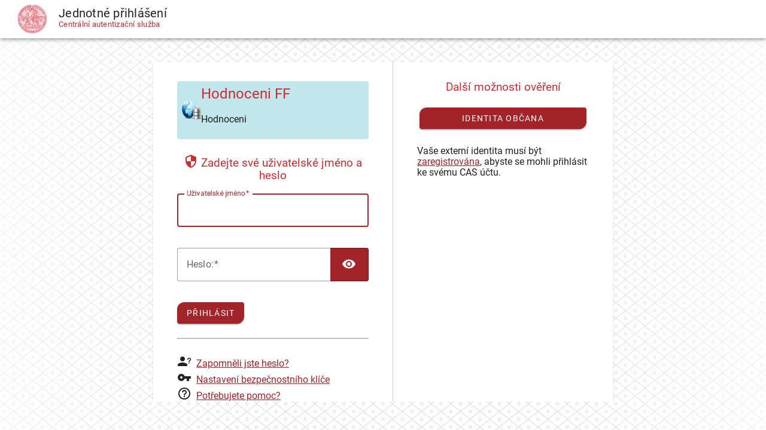

--- FILE ---
content_type: text/html;charset=utf-8
request_url: https://cas.cuni.cz/cas/login?service=https%3A%2F%2Fcas.cuni.cz%2Fcas%2Foauth2.0%2FcallbackAuthorize%3Fclient_id%3Dcb600cd5-4598-48da-a016-87c81b7ec0b9%26scope%3D%26redirect_uri%3Dhttps%253A%252F%252Fhodnoceni.ff.cuni.cz%252Flogin%252Fcas%252Fauthenticate%26response_type%3Dcode%26state%3DIi8i%26client_name%3DCasOAuthClient&locale=cs
body_size: 35867
content:
<!DOCTYPE html><html>

<head>
    <meta charset="UTF-8" /><meta http-equiv="X-UA-Compatible" content="IE=edge" /><meta name="viewport" content="width=device-width, initial-scale=1, shrink-to-fit=no" /><title>CAS - Central Authentication Service Login</title>
    <meta http-equiv="X-UA-Compatible" content="IE=edge"/><meta name="viewport" content="width=device-width, initial-scale=1, shrink-to-fit=no"/>
        <link rel="stylesheet" type="text/css" href="/cas/webjars/normalize.css/8.0.1/normalize.css" /><link rel="stylesheet" type="text/css" href="/cas/webjars/bootstrap/5.2.0/css/bootstrap-grid.min.css" /><link rel="stylesheet" type="text/css" href="/cas/webjars/material-components-web/14.0.0/dist/material-components-web.min.css" /><link rel="stylesheet" type="text/css" href="/cas/webjars/mdi__font/6.5.95/css/materialdesignicons.min.css" /><link rel="stylesheet" type="text/css" href="/cas/webjars/datatables/1.12.1/css/jquery.dataTables.min.css" /><link rel="stylesheet" type="text/css" href="/cas/css/cas-cuni.css" /><link rel="shortcut icon"
        href="/cas/images/favicon.ico" /></head>

<body class="login mdc-typography">
    <script type="text/javascript" src="/cas/webjars/jquery/3.6.1/jquery.min.js"></script>
<script type="text/javascript" src="/cas/webjars/es5-shim/4.5.9/es5-shim.min.js"></script>
    <script type="text/javascript" src="/cas/webjars/css-vars-ponyfill/2.4.7/dist/css-vars-ponyfill.min.js"></script>
    <script type="text/javascript" src="/cas/webjars/material-components-web/14.0.0/dist/material-components-web.min.js"></script>
<script type="text/javascript" src="/cas/js/cas.js"></script>
<script type="text/javascript" src="/cas/js/material.js"></script>
<script>
    if (typeof resourceLoadedSuccessfully === "function") {
        resourceLoadedSuccessfully();
    }
    $(function() {
        typeof cssVars === "function" && cssVars({onlyLegacy: true});
    })
</script>

<div>

    <header id="app-bar" class="mdc-top-app-bar mdc-top-app-bar--fixed mdc-elevation--z4 shadow-sm">
        <nav class="mdc-top-app-bar__row navbar navbar-light bg-white">
            <div class="container-fluid container-fluid d-flex align-items-center justify-content-between">
                <section class="mdc-top-app-bar__section mdc-top-app-bar__section--align-start">
                    <!--
                </section>
                <section class="mdc-top-app-bar__section">
--><span class="cas-brand mdc-top-app-bar__title _DISABLED_mx-auto">
                        <span class="visually-hidden">CAS</span>
                        <img id="cas-logo" class="cas-logo"
                            title="CAS"
                            src="/cas/images/UK-logo.png"
                            /></span>
                    <span class="mdc-top-app-bar__title">
			<span>Jednotné přihlášení</span><br/>
                    	<span class="mdc-top-app-bar__subtitle">Centrální autentizační služba</span>
                    </span>
                </section>
                <section class="mdc-top-app-bar__section mdc-top-app-bar__section--align-end">
                    <!-- DISABLED: this causes problems when the current URI is not valid and can not be build without throwing an exception --><!--
                    <div class="mdc-touch-target-wrapper" th:unless="${'en' == #locale.language or #request.getRequestURI().contains('logout')}">
                        <a class="material-icons mdc-icon-button mdc-top-app-bar_action-item btn" th:href="${urlBuilder?.fromCurrentRequest()?.replaceQueryParam('locale', 'en')?.build(true)?.toUriString()}">
                            <div class="mdc-icon-button__ripple"></div><img src="images/en.jpg" th:src="@{/images/en.jpg}" /><div class="mdc-icon-button__touch"></div>
                        </a>
                    </div>
                    <div class="mdc-touch-target-wrapper" th:unless="${'cs' == #locale.language or #request.getRequestURI().contains('logout')}">
                        <a class="material-icons mdc-icon-button mdc-top-app-bar_action-item btn" th:href="${urlBuilder?.fromCurrentRequest()?.replaceQueryParam('locale', 'cs')?.build(true)?.toUriString()}">
                           <div class="mdc-icon-button__ripple"></div><img src="images/cz.jpg" th:src="@{/images/cz.jpg}" /><div class="mdc-icon-button__touch"></div>
                        </a>
                    </div>
                    --><!--                <a id="cas-user-account"--><!--                   th:href="@{/account}"--><!--                   th:if="${ticketGrantingTicketId != null}"--><!--                   class="mdc-icon-button mdc-top-app-bar__action-item"--><!--                   aria-label="User Account">--><!--                    <span class="mdi mdi-account-group"></span>--><!--                    <span class="visually-hidden">user account</span>--><!--                </a>--></section>
            </div>
        </nav>
    </header>
    <script>var countMessages = 0;</script>
    <script type="text/javascript">

        (function (material) {
            var header = {
                init: function () {
                    header.attachTopbar();
                    material.autoInit();
                },
                attachDrawer: function () {
                    var elm = document.getElementById('app-drawer');
                    if (elm != null) {
                        var drawer = material.drawer.MDCDrawer.attachTo(elm);
                        var closeDrawer = function (evt) {
                            drawer.open = false;
                        };
                        drawer.foundation.handleScrimClick = closeDrawer;
                        document.onkeydown = function (evt) {
                            evt = evt || window.event;
                            if (evt.keyCode == 27) {
                                closeDrawer();
                            }
                        };
                        header.drawer = drawer;
                        return drawer;
                    }
                    return undefined;
                },
                attachTopbar: function (drawer) {

                    var drawer = header.attachDrawer();
                    var dialog = header.attachNotificationDialog();

                    if (drawer != undefined) {
                        header.attachDrawerToggle(drawer);
                    }
                    if (dialog != undefined) {
                        header.attachNotificationToggle(dialog);
                    }
                },
                checkCaps: function (ev) {
                    var s = String.fromCharCode(ev.which);
                    if (s.toUpperCase() === s && s.toLowerCase() !== s && !ev.shiftKey) {
                        ev.target.parentElement.classList.add('caps-on');
                    } else {
                        ev.target.parentElement.classList.remove('caps-on');
                    }
                },
                attachDrawerToggle: function (drawer) {
                    let appBar = document.getElementById('app-bar');
                    if (appBar != null) {
                        let topAppBar = material.topAppBar.MDCTopAppBar.attachTo(appBar);
                        topAppBar.setScrollTarget(document.getElementById('main-content'));
                        topAppBar.listen('MDCTopAppBar:nav', function () {
                            drawer.open = !drawer.open;
                        });
                        return topAppBar;
                    }
                    return undefined;
                },
                attachNotificationDialog: function () {
                    var element = document.getElementById('cas-notification-dialog');
                    if (element != null) {
                        return material.dialog.MDCDialog.attachTo(element);
                    }
                    return undefined;
                },
                attachNotificationToggle: function (dialog) {
                    var btn = document.getElementById('cas-notifications-menu');
                    if (btn != null) {
                        btn.addEventListener('click', function () {
                            dialog.open();
                        });
                    }
                }
            }
            document.addEventListener('DOMContentLoaded', function () {
                if (material) {
                    header.init();
                }
                if (countMessages == 0) {
                    window.jQuery('#notifications-count').remove();
                } else {
                    window.jQuery('#notifications-count').text("(" + countMessages + ")")
                }
            });
        })(typeof mdc !== 'undefined' && mdc);
    </script>
</div>

    <div class="mdc-drawer-scrim"></div>

    <div class="mdc-drawer-app-content mdc-top-app-bar--fixed-adjust d-flex justify-content-center">
        <main role="main" id="main-content" class="container-lg py-4">
            <div id="content" class="d-flex justify-content-center">
   <div class="d-flex justify-content-center flex-md-row flex-column mdc-card mdc-card-content card __DISABLED_flex-grow-1 mw-8 mt-3">
        <section id="loginForm"
                 class="login-section login-form card-body">
            <div class="d-flex flex-column justify-content-between m-auto" style="min-width: 20rem">

        <div>
            <div id="serviceui" class="mb-4">
        <div class="d-flex align-items-center p-2">
            <img title="Hodnoceni FF"
                 alt="Hodnoceni FF" src="images/webapp.png"
                 width="32" height="32"/><div class="ml-2">
                <h2 id="serviceUIMetadataDisplayName">Hodnoceni FF</h2>
                <p id="serviceUIMetadataDescription">Hodnoceni</p>

                </div>
        </div>

        </div>
        </div>

        <div class="form-wrapper">

            <form method="post" id="fm1" action="login">
                <div id="login-form-controls">
                    <h3 class="text-center">
                        <i class="mdi mdi-security fas fa-shield-alt"></i>
                        <span>Zadejte své uživatelské jméno a heslo</span>
                    </h3>

                    <section class="cas-field form-group my-3" id="usernameSection">
                        <label for="username"
                               class="mdc-text-field mdc-text-field--outlined control-label w-100">
                            <span class="mdc-notched-outline">
                                <span class="mdc-notched-outline__leading"></span>
                                <span class="mdc-notched-outline__notch">
                                    <span class="mdc-floating-label"><span class="accesskey">U</span>živatelské jméno</span>
                                </span>
                                <span class="mdc-notched-outline__trailing"></span>
                            </span>
                            <input class="mdc-text-field__input form-control" id="username"
                                   size="25"
                                   type="text"
                                   accesskey="u"
                                   autocapitalize="none"
                                   spellcheck="false"
                                   autocomplete="username" required name="username" value=""/></label>

                        <div class="mdc-text-field-helper-line">
                            <div class="mdc-text-field-helper-text mdc-text-field-helper-text--validation-msg" aria-hidden="true">
                                <span id="usernameValidationMessage">Uživatelské jméno je povinná položka.</span>
                            </div>
                        </div>

                        <script type="text/javascript">
                            /*<![CDATA[*/
                            var username = "";
                            var disabled = false;

                            if (username != null && username !== '') {
                                $('#username').val(username);
                                if (disabled) {
                                    $('#usernameSection').hide();
                                }
                            }
                            /*]]>*/
                        </script>
                    </section>
                    <section class="cas-field form-group my-3 mdc-input-group form-group" id="passwordSection">
                        <div class="mdc-input-group-field mdc-input-group-field-append">
                            <div class="caps-check">
                                <label for="password"
                                       class="mdc-text-field caps-check mdc-text-field--outlined control-label mdc-text-field--with-trailing-icon control-label w-100">
                                    <span class="mdc-notched-outline">
                                        <span class="mdc-notched-outline__leading"></span>
                                        <span class="mdc-notched-outline__notch">
                                            <span class="mdc-floating-label"><span class="accesskey">H</span>eslo:</span>
                                        </span>
                                        <span class="mdc-notched-outline__trailing"></span>
                                    </span>
                                    <input class="mdc-text-field__input form-control pwd"
                                           type="password"
                                           id="password"
                                           size="25"
                                           required
                                           accesskey="h"
                                           autocomplete="off" name="password" value=""/><button
                                            class="reveal-password align-self-end mdc-button mdc-button--unelevated mdc-input-group-append mdc-icon-button btn btn-primary"
                                            tabindex="-1" type="button">
                                        <i class="mdi mdi-eye reveal-password-icon fas fa-eye"></i>
                                        <span class="visually-hidden">Toggle Password</span>
                                    </button>
                                </label>
                                <div class="mdc-text-field-helper-line">
                                    <div
                                            class="mdc-text-field-helper-text mdc-text-field-helper-text--validation-msg"
                                            aria-hidden="true">
                                        <span id="passwordValidationMessage">Heslo je povinná položka.</span>
                                    </div>
                                </div>
                                <div class="mdc-text-field-helper-line caps-warn">
                                    <div
                                            class="mdc-text-field-helper-text mdc-text-field-helper-text--persistent mdc-text-field-helper-text--validation-msg text-danger">
                                        <span>CAPSLOCK je zapnutý!</span>
                                    </div>
                                </div>
                            </div>
                        </div>
                    </section>

                    <section class="cas-field form-group my-3">
                        </section>


                    <section class="cas-field">

                        <input type="hidden" name="execution" value="[base64]"/><input type="hidden" name="_eventId" value="submit"/><input type="hidden" name="geolocation"/></section>

                    <button
                class="mdc-button mdc-button--raised btn btn-primary btn-primary"
                name="submitBtn"
                accesskey="l"
                type="submit">
            <span class="mdc-button__label">PŘIHLÁSIT</span>
        </button>

        </div>
            </form>

            <hr class="my-4"/><span>
                    <div id="pmlinks" class="my-2">
        <div>
            <span class="mdi mdi-account-question"><a class="px-2" href="https://ldapuser.cuni.cz/idportal/reset">Zapomněli jste heslo?</a></span>
            <br /></div>
        <div>
            <span class="mdi mdi-key"><a class="px-2" href="https://ldapuser.cuni.cz/idportal/mfa">Nastavení bezpečnostního klíče</a></span>
            <br /></div>
        <div>
            <span class="mdi mdi-help-circle-outline"><a class="px-2" href="https://servicedesk.cuni.cz/marketplace/formcreator/front/formdisplay.php?id=1634">Potřebujete pomoc?</a></span>
        </div>
    </div>
                </span>

            <script type="text/javascript">
                /*<![CDATA[*/
                var i = "Po\u010Dkejte pros\u00EDm..."
                var j = "P\u0158IHL\u00C1SIT"
                    /*]]>*/
                    $(window).on('pageshow', function () {
                        $(':submit').prop('disabled', false);
                        $(':submit').attr('value', j);
                    });
                $(document).ready(function () {
                    $("#fm1").submit(function () {
                        $(":submit").attr("disabled", true);
                        $(":submit").attr("value", i);
                        return true;
                    });
                });
            </script>
        </div>

        <span>
            <div id="sidebar">
            <div class="sidebar-content">
                <p>Z bezpečnostních důvodů se po ukončení práce odhlaste a zavřete všechna okna prohlížeče!</p>
		<p>Po pěti neúspěšných pokusech o přihlášení bude váš účet na 20 minut zablokován.</p>
            </div>
        </div>
        </span>

    </div>
        </section>
        <!--
        <span th:if="${#bools.isFalse(delegatedAuthenticationDynamicProviderSelection)}">
        --><section id="loginProviders" class="login-section login-providers card-body">
                <div>
            <script type="text/javascript">
                let providers = [];
            </script>
            <div>

                <h3 class="text-center mt-md-0 mt-4">
                    <i class="fas fa-user-shield"></i>
                    <span>Další možnosti ověření</span>
                </h3>

                <div class="d-flex justify-content-center"
                     style="visibility:visible">
                    <ul class="list-unstyled d-flex flex-column m-0 flex-fill">
                        <li class="p-1 login-provider-item">

                            <form method="post" id="formNIA" action="/cas/login">
                                <button class="mdc-button mdc-button--raised me-2 btn btn-primary d-block w-100 mdc-button-saml2"
                                        name="submitButton"
                                        id="NIA"
                                        type="submit"
                                        title="NIA saml2"
                                        accesskey="s" autoRedirectType="none" redirectUrl="clientredirect?client_name=NIA&amp;service=https%3A%2F%2Fcas.cuni.cz%2Fcas%2Foauth2.0%2FcallbackAuthorize%3Fclient_id%3Dcb600cd5-4598-48da-a016-87c81b7ec0b9%26scope%3D%26redirect_uri%3Dhttps%253A%252F%252Fhodnoceni.ff.cuni.cz%252Flogin%252Fcas%252Fauthenticate%26response_type%3Dcode%26state%3DIi8i%26client_name%3DCasOAuthClient&amp;locale=cs">
                                    <span class="mdc-button__label">Identita občana</span>
                                </button>

                                <input type="hidden" name="client_name" value="NIA" /><input type="hidden" name="_eventId" value="delegatedAuthenticationRedirect" /><input type="hidden" name="execution" value="[base64]" /></form>

                            <script>
                                /*<![CDATA[*/
                                providers.push({
                                    name: "NIA",
                                    type: "saml2",
                                    url: "clientredirect?client_name=NIA\u0026service=https%3A%2F%2Fcas.cuni.cz%2Fcas%2Foauth2.0%2FcallbackAuthorize%3Fclient_id%3Dcb600cd5-4598-48da-a016-87c81b7ec0b9%26scope%3D%26redirect_uri%3Dhttps%253A%252F%252Fhodnoceni.ff.cuni.cz%252Flogin%252Fcas%252Fauthenticate%26response_type%3Dcode%26state%3DIi8i%26client_name%3DCasOAuthClient\u0026locale=cs"
                                });

                                function jqueryReady() {
                                    $("#fm1 #username").on("focusout", () => {
                                        let user = $("#fm1 #username").val();
                                        /*
                                        if (user.endsWith("@example.org")) {
                                            let provider = providers.find(element => element.name === "ClientName");
                                            $("#passwordSection").hide();
                                            location.href = provider.url;
                                        }
                                        */
                                    });
                                }
                                /*]]>*/
                            </script>

                        </li>
                        </ul>
                </div>

                <div class="mt-4">
                    <p>Vaše externí identita musí být <a href="https://cas.cuni.cz/ext/">zaregistrována</a>, abyste se mohli přihlásit ke svému CAS účtu.  </p>
                </div>
            </div>

            <script type="text/javascript">
                /*<![CDATA[*/

                let primaryUrl = null;
                let primaryName = null;

                const redirectTo = $("button[autoRedirectType=client]").attr("id");
                if (primaryUrl != null) {
                    console.log(`Redirecting to primary identity provider ${primaryName} via URL ${primaryUrl}`)
                    let form = document.getElementById(`form${primaryName}`);
                    form.submit();
                }
                else if (redirectTo !== null && redirectTo !== undefined) {
                    console.log(`Redirecting to identity provider URL ${redirectTo}`)
                    let form = document.getElementById(`form${redirectTo}`);
                    form.submit();
                } else {
                    console.log("No identity provider is configured for auto redirection.");
                }
                /*]]>*/
            </script>
        </div>

    </section>
        <!--
        </span>
        --></div>
</div>
        </main>
    </div>

    <footer class="py-4 d-flex justify-content-center align-items-center cas-footer">
</footer>
    
</body>

</html>
